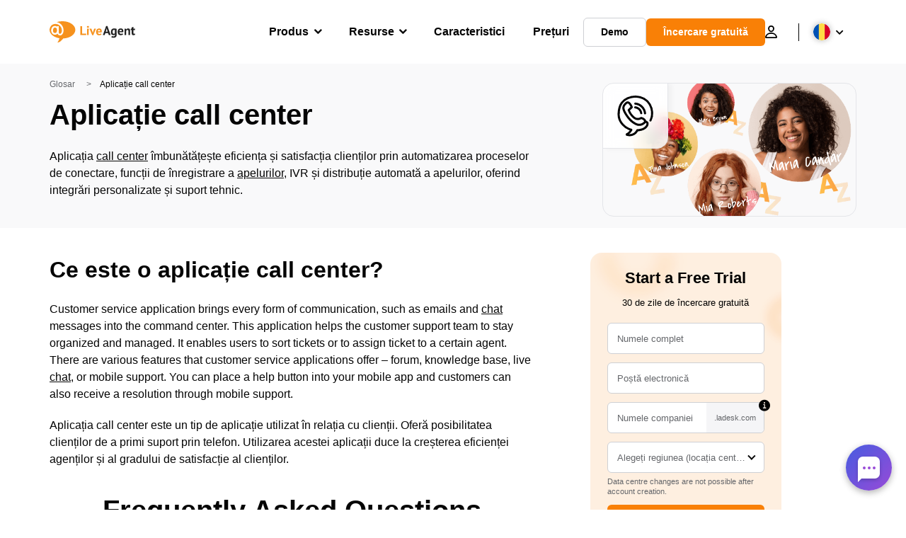

--- FILE ---
content_type: image/svg+xml
request_url: https://www.liveagent.ro/wp/urlslab-download/505d3ace6dab1c661ca1b0a656277162/Call-center-app.svg
body_size: 3451
content:
<?xml version="1.0" encoding="UTF-8"?> <svg xmlns="http://www.w3.org/2000/svg" data-name="Layer 1" viewBox="0 0 250 250"><path d="M214.21 153.47a97.66 97.66 0 009.89-47.86 103.65 103.65 0 00-13.79-47.21 91.56 91.56 0 00-34.95-34.18 105.07 105.07 0 00-47.84-12.43 114.25 114.25 0 00-48.69 9.83 85.57 85.57 0 00-33.61 26.22c-8.32 10.87-13.53 24-16.31 37.32A149.79 149.79 0 0026 108.37a106.21 106.21 0 001.13 24.49c2.91 16 11 30.85 21.7 43a108 108 0 0040 28.42A97.52 97.52 0 0099.58 208a6 6 0 103.19-11.57A101.86 101.86 0 0192 192.76l.43.18-.5-.22-1.33-.59c-.88-.4-1.76-.81-2.63-1.24-1.75-.85-3.47-1.76-5.17-2.71a103.72 103.72 0 01-9.55-6.11c-.79-.57-1.55-1.19-2.35-1.75 0 0 1 .79.49.38l-.58-.45-1.29-1c-1.46-1.2-2.89-2.43-4.29-3.71a98.88 98.88 0 01-8-8.22c-.6-.68-1.19-1.38-1.76-2.08l-.8-1-.46-.57c-.07-.09-.83-1.06-.2-.25s-.39-.53-.51-.69l-.75-1c-.56-.78-1.12-1.57-1.66-2.37a90 90 0 01-5.73-9.76c-.4-.79-.79-1.6-1.17-2.41-.2-.43-.4-.86-.59-1.3l-.29-.65c-.32-.74.1.23.19.45-.7-1.77-1.4-3.53-2-5.33a75.81 75.81 0 01-2.79-10.83c-.15-.87-.26-1.76-.42-2.63 0 .08.2 1.55.08.54 0-.18-.05-.36-.07-.54-.06-.53-.12-1.06-.17-1.59q-.27-2.85-.31-5.72A163.9 163.9 0 0139 97.18c0-.4.1-.79.15-1.19-.23 2-.05.35 0-.09.13-.89.26-1.77.41-2.66q.44-2.61 1-5.21 1-4.89 2.51-9.66.73-2.39 1.61-4.74c.27-.73.54-1.45.83-2.17l.4-1c.36-.89-.23.55-.24.58l.3-.7a81.71 81.71 0 014.3-8.51 79.4 79.4 0 015.15-7.7c.55-.75-.37.48-.39.5l.36-.47.76-.93c.5-.62 1-1.22 1.55-1.83 1-1.16 2.08-2.3 3.18-3.4s2.26-2.19 3.43-3.23c.62-.54 1.24-1.08 1.87-1.6l.82-.67c.35-.28 1.74-1.28.13-.12 2.67-1.94 5.34-3.83 8.19-5.51a91.62 91.62 0 019.41-4.82L86 31.5c.6-.27-.68.28-.63.26.22-.08.44-.18.65-.27.9-.37 1.81-.72 2.72-1.07 1.85-.7 3.73-1.34 5.62-1.93a107.62 107.62 0 0111.34-2.89c1.88-.37 3.77-.68 5.67-1 .38-.06 1.14-.08-.49.06.25 0 .5-.06.74-.09l1.29-.16c1-.12 2.09-.22 3.14-.31a109.78 109.78 0 0111.47-.35q3 .08 5.91.3c.86.07 1.71.15 2.57.24l1.47.16.73.09c.23 0 1.34.17.29 0s.38.05.66.1l1.46.23c1 .16 1.93.33 2.89.52q2.88.55 5.72 1.29A96.71 96.71 0 01160 30.21l1.35.54c.26.1 1.53.63.63.25s.6.27.79.35l1.49.68q2.56 1.2 5 2.55a86.65 86.65 0 019.74 6.16l1 .77c.63.46-1-.75-.34-.27l.58.46c.76.6 1.52 1.23 2.27 1.86 1.45 1.24 2.85 2.53 4.22 3.87s2.73 2.78 4 4.25c.6.68 1.19 1.37 1.78 2.07l.8 1 .46.57.2.25c-.63-.79.27.37.41.55.29.39.58.78.86 1.18.57.78 1.12 1.58 1.66 2.39q1.62 2.41 3.09 4.93a95.85 95.85 0 015.06 10.08c.41.92-.14-.33-.17-.43.08.23.18.45.27.67.19.45.37.9.54 1.36q.54 1.35 1 2.73.94 2.67 1.74 5.38a97.59 97.59 0 012.56 11.2q.23 1.35.42 2.7c.11.8-.17-1.3-.07-.5 0 .18 0 .36.07.54.06.54.13 1.09.18 1.63.21 1.93.36 3.88.45 5.82a98.91 98.91 0 01-.14 11.29c-.07.91-.14 1.82-.24 2.72 0 .49-.1 1-.15 1.45l-.09.72c0 .24-.17 1.34 0 .29s-.06.36-.1.64c-.07.48-.15 1-.23 1.44-.16 1-.34 1.91-.53 2.86a87.81 87.81 0 01-3 11c-.58 1.73-1.22 3.43-1.91 5.12-.56 1.36.4-.89 0 .08-.2.44-.39.89-.59 1.33-.41.89-.83 1.76-1.26 2.64-1.39 2.81-.85 6.62 2.16 8.21 2.7 1.43 6.72.85 8.2-2.16z"></path><path d="M97.19 200.47c-.7 1.26-1.44 2.49-2.22 3.7-.4.6-.8 1.19-1.22 1.78l-.58.8-.35.47c-.27.35-.15.21.34-.44a7.44 7.44 0 01-1.23 1.53c-.46.55-.93 1.1-1.42 1.63-1 1.07-2 2.11-3 3.1s-2 1.87-3.08 2.74l-.91.75c-.85.69.72-.54.13-.1s-1.16.86-1.75 1.27a57.77 57.77 0 01-7.42 4.41 6 6 0 00-2.15 8.21 6.15 6.15 0 008.21 2.15 63.88 63.88 0 0027-25.94c1.53-2.75.76-6.68-2.15-8.21a6.09 6.09 0 00-8.21 2.15z"></path><path d="M75 235.14a53.19 53.19 0 0065.58-26.62c1.36-2.82.86-6.62-2.16-8.21-2.68-1.42-6.75-.87-8.21 2.15a45.74 45.74 0 01-3 5.33c-.55.85-1.15 1.68-1.75 2.5s.17-.33.24-.3-.52.64-.48.59q-.48.6-1 1.17a46.46 46.46 0 01-4.3 4.35c-.22.2-2.38 1.86-2.35 2s1.21-.89.31-.24l-.62.45c-.47.34-.94.66-1.42 1a46.22 46.22 0 01-5.29 3.05c-.4.2-.81.39-1.21.57a4.27 4.27 0 00-.7.32c.1-.26 1.17-.48.37-.16-1.16.45-2.33.89-3.52 1.26a47.39 47.39 0 01-6.86 1.59c-.22 0-1.18.14-.29.05h-.3l-1.53.14c-1.25.09-2.49.14-3.74.13s-2.65-.06-4-.17a12 12 0 01-2-.21c.16 0 1.39.22.29 0L86 225.7a47.55 47.55 0 01-7.86-2.13c-3-1.07-6.7 1.2-7.38 4.19a6.16 6.16 0 004.24 7.38z"></path><path d="M137.25 211.49c14.65-2.05 30-4.38 42.47-13a46.43 46.43 0 0014.48-15.26 33.3 33.3 0 003.89-10.39c.71-4.13.82-9-1.55-12.71a23.67 23.67 0 00-8-7 22 22 0 00-9.57-3.36 6 6 0 00-6 6 6.14 6.14 0 006 6c.92.06-1.74-.38-.8-.11.22.06.45.1.68.15.41.12.82.26 1.23.41s1.18.69-.37-.17c.26.14.55.25.82.39.57.27 1.13.57 1.68.89 1 .6 2 1.3 3 1.95-1.67-1.1 0 0 .4.42s.73.78 1.11 1.16c-1.34-1.35-.55-.62-.18-.08.51.73-.53-1.94-.24-.48 0 .27.4 1 .29 1.29l-.09-.73c0 .29.05.59.07.88s0 .59 0 .88c0 .45-.05.89-.07 1.33-.08.68-.06.59 0-.27-.05.3-.11.59-.17.88a28.89 28.89 0 01-1.34 4.36c-.27.73-.22-.13.17-.39-.18.12-.38.82-.48 1a31.657 31.657 0 01-2.23 3.89c-.17.26-1.13 1.26-1.09 1.53l.49-.61-.47.58-.73.87c-.49.57-1 1.13-1.53 1.67-1 1-2 1.94-3 2.84l-.89.73c-1 .86 1.11-.8 0 0-.62.45-1.23.9-1.87 1.33a50.75 50.75 0 01-7.66 4.27c-.1 0-1.3.59-.46.22s-.49.19-.55.22c-.84.33-1.69.66-2.55 1q-2.46.87-5 1.57a173.83 173.83 0 01-23.09 4.3 6 6 0 00-3.59 2.76 6 6 0 002.15 8.21 7 7 0 004.63.6z"></path><path d="M185 155.78c.62-8.59-6.82-15.68-13.58-19.67a54 54 0 00-7.34-3.47 51.5 51.5 0 00-3.36-1.18c-.61-.19-1.24-.42-1.87-.55a6.79 6.79 0 00-4.91.78c-1.43.81-2.84 1.63-4.34 2.31l-.59.27c-.68.32 1.23-.5.52-.22l-1.44.56c-1 .37-2.09.71-3.16 1s-2.17.51-3.27.69h-.2c-.66.1-.54.09.37 0a4.22 4.22 0 01-.83.08c-.71.07-1.43.11-2.14.12a30.93 30.93 0 01-3.73-.13c-1.55-.16 1.12.2-.39 0-.64-.11-1.28-.23-1.91-.38-1-.25-2.09-.55-3.1-.9l-.7-.26c-.15-.06-1.27-.56-.32-.11s.08 0-.13-.07l-.84-.39a38.3 38.3 0 01-5.62-3.42l-.59-.43c-.82-.59.28.19.34.27a8.79 8.79 0 00-1.28-1c-.89-.74-1.75-1.51-2.6-2.3-1.56-1.45-3.06-3-4.53-4.52-2.34-2.45-4.66-4.93-6.8-7.56l-.88-1.11c-.57-.72.39.5.4.52-.17-.24-.36-.48-.54-.72-.63-.84-1.25-1.7-1.85-2.57q-2-2.9-3.77-5.94a91.199 91.199 0 01-4.46-8.79c-.15-.33-.3-.66-.43-1 .26.69.3.72 0 0-.6-1.48-1.15-3-1.68-4.47L91.91 97l16.91-16.18a6 6 0 001.54-5.84 56.41 56.41 0 00-6-13.19A84.44 84.44 0 0099 54.47 38 38 0 0094 49c-4.56-3.89-10.37-6.2-16.37-4.39-5.48 1.65-9.79 6-13.66 10-6.61 6.83-11.75 15.32-11.85 25.05-.09 9.44 3.6 18.66 7.8 26.95a203.54 203.54 0 0013.51 22 165.13 165.13 0 0020.06 24.47 119.93 119.93 0 0014.33 12.2A102 102 0 00127.87 177a47.47 47.47 0 0028.29 2.74 44.44 44.44 0 0014.52-5.9c4.33-2.77 8.53-5.92 11.54-10.12a16.2 16.2 0 002.77-7.94c.33-3.13-3-6.13-6-6-3.53.16-5.64 2.65-6 6 .2-1.9.06-.48-.09 0-.06.21-.49 1.16 0 .22s.07-.18 0 0c-.22.39-.43.78-.68 1.16a4.65 4.65 0 00-.49.7c.17-.4.81-1 .17-.28a23.57 23.57 0 01-2.13 2.11c-.35.31-.72.61-1.08.91s-.87.54.39-.29c-.28.19-.55.41-.82.62a54.71 54.71 0 01-5.55 3.65c-1 .56-2.07 1.07-3.13 1.55s.14-.1.28-.12a3.67 3.67 0 00-.75.3c-.61.23-1.23.45-1.85.65a41.79 41.79 0 01-5.71 1.42l-1.1.17c-.72.12 1.54-.19.84-.11l-.59.07c-.6.07-1.21.12-1.81.16-2.52.17-4.95-.15-7.46-.22.15 0 1.44.22.38 0l-.81-.14c-.53-.09-1.06-.2-1.59-.32-1.17-.25-2.33-.56-3.48-.92s-2.12-.69-3.16-1.1l-.73-.29-.18-.07c-.49-.2-.49-.2 0 0l.36.15-.54-.23-1.06-.49c-2-.93-3.89-2-5.77-3.06-3.26-1.92-6.41-4-9.52-6.17-.56-.38-1.11-.77-1.65-1.16l-1-.74-.61-.47c-1-.73 1.21 1 .39.31-2.19-1.73-4.32-3.52-6.39-5.4-2.82-2.57-5.53-5.27-8.13-8.07a149.938 149.938 0 01-6.74-7.8c-.37-.46-.74-.91-1.1-1.37-.18-.24-.37-.47-.55-.7-.84-1.07.59.78-.17-.22a241.4 241.4 0 01-14.62-21.49 121.32 121.32 0 01-6.08-11.35q-.36-.76-.69-1.53c-.1-.22-.19-.45-.3-.67 0 .09.56 1.35.18.41s-.81-2-1.18-3.06a54.46 54.46 0 01-1.75-5.75c-.21-.88-.4-1.77-.55-2.67 0-.23-.33-2-.15-.85s0-.55-.06-.84a32.39 32.39 0 01.07-5.57c.07-.75-.23 1.41-.08.68 0-.21.06-.41.1-.61.09-.46.19-.91.3-1.36.22-.89.64-1.74.85-2.63 0 0-.61 1.34-.28.67.07-.13.13-.27.19-.4q.21-.47.45-.9c.41-.81.86-1.6 1.34-2.37s1-1.63 1.59-2.42l.45-.64c.06-.08.84-1.16.26-.37s0 0 .18-.21.45-.56.68-.83a68.48 68.48 0 015.57-5.73c.85-.8 1.85-1.5 2.66-2.33-.11.1-1.12.79-.28.23.21-.14.41-.29.62-.42a17.73 17.73 0 011.57-.91c.58-.31.36.14-.47.17a3.43 3.43 0 00.66-.23c.44-.14.9-.19 1.34-.33-1.28.4-1.08.1-.56.09h.72a3.2 3.2 0 00.7 0c-1-.14-1.2-.18-.73-.09a4.59 4.59 0 01.51.1 6.76 6.76 0 001.31.4c-.71 0-1.1-.51-.48-.19l.61.32c.47.26.9.57 1.35.86.65.41-.93-.78-.34-.28l.71.6a38.54 38.54 0 014.63 5.09l.5.64c.51.64-.68-.9-.19-.25l1.16 1.53c.84 1.12 1.62 2.28 2.36 3.46a53.83 53.83 0 013.21 6.11c.15.33.39 1-.19-.46.08.22.18.43.26.64a49.978 49.978 0 011.3 3.66l1.54-5.84-16.91 16.21a5.89 5.89 0 00-1.54 5.84 95.83 95.83 0 0019.92 33.54c4.63 5 9.36 9.9 15 13.8a37.56 37.56 0 0021.62 6.83 42.94 42.94 0 0021.86-6.61l-4.62.6c1.57.44 3.13.93 4.65 1.51l1.14.45c.71.28-1.15-.53-.15-.05.71.33 1.41.65 2.1 1a38.72 38.72 0 013.63 2.13c.52.35 1 .78 1.54 1.09-1.36-.78-.57-.44-.17-.11l.73.62a23.8 23.8 0 012.33 2.38c.68.81 0 .1-.24-.32.14.23.33.45.48.67a14.18 14.18 0 01.81 1.35l.29.57c.52 1-.4-1.13-.22-.53.12.42.28.82.39 1.24 0 .23.08.46.14.68.24.88-.06-1.6-.1-.7v1.32c-.22 3.14 2.92 6.14 6 6a6.14 6.14 0 005.99-6z"></path><path d="M123.88 83.63l1.05.09a5.51 5.51 0 00.71.07c.06 0-1.39-.2-.73-.09.81.14 1.62.27 2.42.45a33.08 33.08 0 014.36 1.3c.38.14.76.31 1.14.44.06 0-1.22-.54-.62-.26l.48.22c.74.34 1.48.7 2.2 1.09a38.1 38.1 0 014 2.52c.29.2.57.41.85.62.52.38-.54-.43-.52-.4a3.74 3.74 0 00.55.45c.59.48 1.17 1 1.73 1.51a39.46 39.46 0 013.28 3.44c.22.27.45.54.67.82.65.8-.76-1 0 0 .49.66.95 1.34 1.39 2a36.15 36.15 0 012.2 4c.14.28.74 1.65.34.72s.13.35.22.59c.31.82.58 1.65.83 2.49s.45 1.7.63 2.56c.09.46.17.92.25 1.38 0 .2.11.85 0-.1s0 .1 0 .25a6.53 6.53 0 001.76 4.25 6.08 6.08 0 004.24 1.75c3-.13 6.37-2.65 6-6a42.68 42.68 0 00-9-21.89 44.06 44.06 0 00-18-13.51 39.61 39.61 0 00-12.47-2.83c-3.14-.22-6.14 2.92-6 6a6.14 6.14 0 006 6z"></path><path d="M124.59 62.68a7.19 7.19 0 012 .23c-.08 0-1.49-.23-.38 0l1 .16q1.92.33 3.81.78a59.88 59.88 0 017.62 2.35c.57.22 1.13.47 1.71.69-1.6-.6.25.13.63.3 1.24.57 2.45 1.18 3.65 1.84a60.54 60.54 0 016.57 4.15l.82.61c.33.24.85.4-.24-.19a10.81 10.81 0 011.59 1.29c1 .84 2 1.7 2.88 2.6s1.84 1.83 2.71 2.79a15.67 15.67 0 012.64 3.13c0-.12-.82-1.1-.19-.25l.49.66c.41.55.8 1.11 1.18 1.67.77 1.13 1.5 2.28 2.2 3.46s1.21 2.13 1.76 3.23a22.66 22.66 0 011.74 3.7c0-.13-.53-1.29-.14-.29.15.38.31.76.45 1.14.27.7.52 1.41.76 2.12.46 1.35.87 2.73 1.23 4.11s.71 2.92 1 4.4c.12.67.22 1.34.33 2 .21 1.38-.12-1.07 0-.17 0 .47.11.95.15 1.42a6.58 6.58 0 001.76 4.25 6.08 6.08 0 004.24 1.75c3-.13 6.34-2.65 6-6a66.06 66.06 0 00-60-59.89c-3.14-.31-6.14 3-6 6 .15 3.51 2.64 5.67 6 6z"></path></svg> 